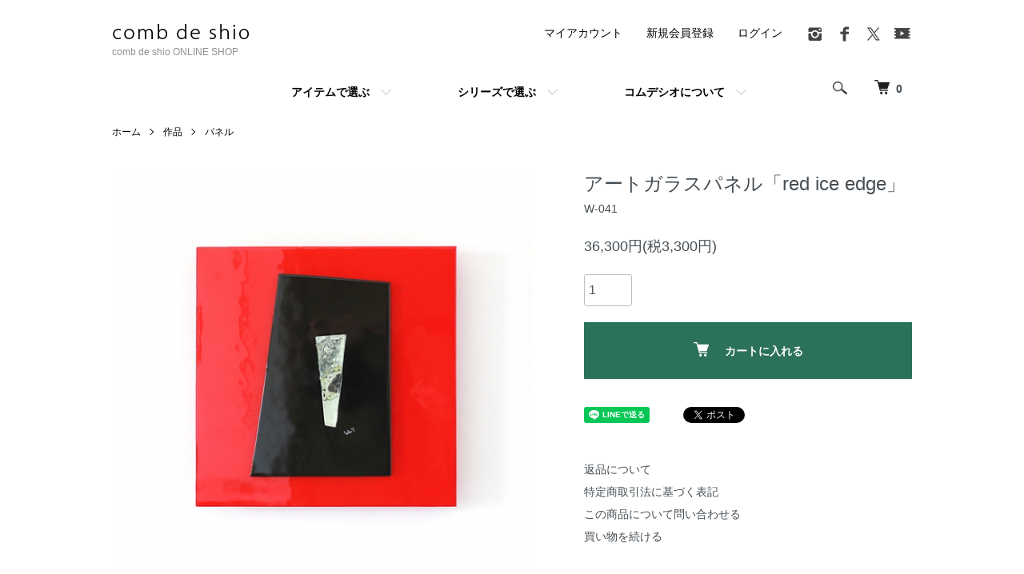

--- FILE ---
content_type: text/html; charset=EUC-JP
request_url: https://shop.comb-de-shio.com/?pid=146828442
body_size: 11008
content:
<!DOCTYPE html PUBLIC "-//W3C//DTD XHTML 1.0 Transitional//EN" "http://www.w3.org/TR/xhtml1/DTD/xhtml1-transitional.dtd">
<html xmlns:og="http://ogp.me/ns#" xmlns:fb="http://www.facebook.com/2008/fbml" xmlns:mixi="http://mixi-platform.com/ns#" xmlns="http://www.w3.org/1999/xhtml" xml:lang="ja" lang="ja" dir="ltr">
<head>
<meta http-equiv="content-type" content="text/html; charset=euc-jp" />
<meta http-equiv="X-UA-Compatible" content="IE=edge,chrome=1" />
<meta name="viewport" content="width=device-width,initial-scale=1">
<title>アートガラス作品</title>
<meta name="Keywords" content="ガラス作品,ガラスインテリア,ガラス作家,ガラスパネル" />
<meta name="Description" content="ガラス作家ISAKOのガラスアート作品" />
<meta name="Author" content="" />
<meta name="Copyright" content="GMOペパボ" />
<meta http-equiv="content-style-type" content="text/css" />
<meta http-equiv="content-script-type" content="text/javascript" />
<link rel="stylesheet" href="https://shop.comb-de-shio.com/css/framework/colormekit.css" type="text/css" />
<link rel="stylesheet" href="https://shop.comb-de-shio.com/css/framework/colormekit-responsive.css" type="text/css" />
<link rel="stylesheet" href="https://img07.shop-pro.jp/PA01433/860/css/46/index.css?cmsp_timestamp=20260114161125" type="text/css" />
<link rel="stylesheet" href="https://img07.shop-pro.jp/PA01433/860/css/46/product.css?cmsp_timestamp=20260114161125" type="text/css" />

<link rel="alternate" type="application/rss+xml" title="rss" href="https://shop.comb-de-shio.com/?mode=rss" />
<link rel="shortcut icon" href="https://img07.shop-pro.jp/PA01433/860/favicon.ico?cmsp_timestamp=20250310155959" />
<script type="text/javascript" src="//ajax.googleapis.com/ajax/libs/jquery/1.7.2/jquery.min.js" ></script>
<meta property="og:title" content="アートガラス作品" />
<meta property="og:description" content="ガラス作家ISAKOのガラスアート作品" />
<meta property="og:url" content="https://shop.comb-de-shio.com?pid=146828442" />
<meta property="og:site_name" content="comb de shio ONLINE SHOP" />
<meta property="og:image" content="https://img07.shop-pro.jp/PA01433/860/product/146828442.jpg?cmsp_timestamp=20191111153433"/>
<meta property="og:type" content="product" />
<meta property="product:price:amount" content="36300" />
<meta property="product:price:currency" content="JPY" />
<meta property="product:product_link" content="https://shop.comb-de-shio.com?pid=146828442" />
<!-- Global site tag (gtag.js) - Google Analytics -->
<script async src="https://www.googletagmanager.com/gtag/js?id=UA-166275717-1"></script>
<script>
  window.dataLayer = window.dataLayer || [];
  function gtag(){dataLayer.push(arguments);}
  gtag('js', new Date());

  gtag('config', 'UA-166275717-1');
</script>

<script>
  var Colorme = {"page":"product","shop":{"account_id":"PA01433860","title":"comb de shio ONLINE SHOP"},"basket":{"total_price":0,"items":[]},"customer":{"id":null},"inventory_control":"product","product":{"shop_uid":"PA01433860","id":146828442,"name":"\u30a2\u30fc\u30c8\u30ac\u30e9\u30b9\u30d1\u30cd\u30eb\u300cred ice edge\u300d","model_number":"W-041","stock_num":1,"sales_price":33000,"sales_price_including_tax":36300,"variants":[],"category":{"id_big":2543023,"id_small":1},"groups":[{"id":2763498}],"members_price":33000,"members_price_including_tax":36300}};

  (function() {
    function insertScriptTags() {
      var scriptTagDetails = [{"src":"https:\/\/zen.one\/analytics.js?d8fd89375acf434484d6d5961376cfc4","integrity":"sha384-BoYauKyrc4GFnmzOcZrgm2Wv8OTajVYIut+t1InDPUfZ1Un1MylaXqeN5sW8hRww"}];
      var entry = document.getElementsByTagName('script')[0];

      scriptTagDetails.forEach(function(tagDetail) {
        var script = document.createElement('script');

        script.type = 'text/javascript';
        script.src = tagDetail.src;
        script.async = true;

        if( tagDetail.integrity ) {
          script.integrity = tagDetail.integrity;
          script.setAttribute('crossorigin', 'anonymous');
        }

        entry.parentNode.insertBefore(script, entry);
      })
    }

    window.addEventListener('load', insertScriptTags, false);
  })();
</script>
<script async src="https://zen.one/analytics.js"></script>
</head>
<body>
<meta name="colorme-acc-payload" content="?st=1&pt=10029&ut=146828442&at=PA01433860&v=20260126214349&re=&cn=13f0854e33cf3857aef348a3a6cce2ed" width="1" height="1" alt="" /><script>!function(){"use strict";Array.prototype.slice.call(document.getElementsByTagName("script")).filter((function(t){return t.src&&t.src.match(new RegExp("dist/acc-track.js$"))})).forEach((function(t){return document.body.removeChild(t)})),function t(c){var r=arguments.length>1&&void 0!==arguments[1]?arguments[1]:0;if(!(r>=c.length)){var e=document.createElement("script");e.onerror=function(){return t(c,r+1)},e.src="https://"+c[r]+"/dist/acc-track.js?rev=3",document.body.appendChild(e)}}(["acclog001.shop-pro.jp","acclog002.shop-pro.jp"])}();</script><script src="https://img.shop-pro.jp/tmpl_js/86/jquery.tile.js"></script>
<script src="https://img.shop-pro.jp/tmpl_js/86/jquery.skOuterClick.js"></script>

<meta
    name="viewport-extra"
    content="width=device-width,initial-scale=1,min-width=375"
/>
<script
    src="https://cdn.jsdelivr.net/npm/viewport-extra@2.0.1/dist/iife/viewport-extra.min.js"
    async
></script>


<div class="l-header">
  <div class="l-header-main u-container">
    <div class="l-header-main__in">
      <div class="l-header-logo">
        <h1 class="l-header-logo__img">
          <a href="./"><img src="https://img07.shop-pro.jp/PA01433/860/PA01433860.png?cmsp_timestamp=20250310155959" alt="comb de shio ONLINE SHOP" /></a>
        </h1>
				
                  <p class="l-header-logo__txt">
            comb de shio ONLINE SHOP
          </p>
        				
      </div>
      <div class="l-header-search">
        <button class="l-header-search__btn js-mega-menu-btn js-search-btn">
          <img src="https://img.shop-pro.jp/tmpl_img/86/icon-search.png" alt="検索" />
        </button>
        <div class="l-header-search__contents js-mega-menu-contents">
          <div class="l-header-search__box">
            <form action="https://shop.comb-de-shio.com/" method="GET" class="l-header-search__form">
              <input type="hidden" name="mode" value="srh" /><input type="hidden" name="sort" value="n" />
              <div class="l-header-search__input">
                <input type="text" name="keyword" placeholder="商品検索" />
              </div>
              <button class="l-header-search__submit" type="submit">
                <img src="https://img.shop-pro.jp/tmpl_img/86/icon-search.png" alt="送信" />
              </button>
            </form>
            <button class="l-header-search__close js-search-close" type="submit" aria-label="閉じる">
              <span></span>
              <span></span>
            </button>
          </div>
        </div>
        <div class="l-header-cart">
          <a href="https://shop.comb-de-shio.com/cart/proxy/basket?shop_id=PA01433860&shop_domain=shop.comb-de-shio.com">
            <img src="https://img.shop-pro.jp/tmpl_img/86/icon-cart.png" alt="カートを見る" />
            <span class="p-global-header__cart-count">
              0
            </span>
          </a>
        </div>
      </div>
      <button class="l-menu-btn js-navi-open" aria-label="メニュー">
        <span></span>
        <span></span>
      </button>
    </div>
		
		
    <div class="l-main-navi">
      <div class="l-main-navi__in">
        <ul class="l-main-navi-list">
                              <li class="l-main-navi-list__item">
            <div class="l-main-navi-list__ttl">
              アイテムで選ぶ
            </div>
            <button class="l-main-navi-list__link js-mega-menu-btn">
              アイテムで選ぶ
            </button>
            <div class="l-mega-menu js-mega-menu-contents">
              <ul class="l-mega-menu-list">
                                <li class="l-mega-menu-list__item">
                  <a class="l-mega-menu-list__link" href="https://shop.comb-de-shio.com/?mode=cate&cbid=2971892&csid=0&sort=n">
                    お誕生日のプレゼントなどに。在庫整理のため特別価格でご提供中！
                  </a>
                </li>
                					                          <li class="l-mega-menu-list__item">
                  <a class="l-mega-menu-list__link" href="https://shop.comb-de-shio.com/?mode=cate&cbid=2522780&csid=0&sort=n">
                    ピアス
                  </a>
                </li>
                					                          <li class="l-mega-menu-list__item">
                  <a class="l-mega-menu-list__link" href="https://shop.comb-de-shio.com/?mode=cate&cbid=2542994&csid=0&sort=n">
                    イヤリング
                  </a>
                </li>
                					                          <li class="l-mega-menu-list__item">
                  <a class="l-mega-menu-list__link" href="https://shop.comb-de-shio.com/?mode=cate&cbid=2523104&csid=0&sort=n">
                    指輪
                  </a>
                </li>
                					                          <li class="l-mega-menu-list__item">
                  <a class="l-mega-menu-list__link" href="https://shop.comb-de-shio.com/?mode=cate&cbid=2640748&csid=0&sort=n">
                    セット
                  </a>
                </li>
                					                          <li class="l-mega-menu-list__item">
                  <a class="l-mega-menu-list__link" href="https://shop.comb-de-shio.com/?mode=cate&cbid=2965745&csid=0&sort=n">
                    ラペルピン
                  </a>
                </li>
                					                          <li class="l-mega-menu-list__item">
                  <a class="l-mega-menu-list__link" href="https://shop.comb-de-shio.com/?mode=cate&cbid=2542979&csid=0&sort=n">
                    ペンダント
                  </a>
                </li>
                					                          <li class="l-mega-menu-list__item">
                  <a class="l-mega-menu-list__link" href="https://shop.comb-de-shio.com/?mode=cate&cbid=2705222&csid=0&sort=n">
                    ペンダントトップ
                  </a>
                </li>
                					                          <li class="l-mega-menu-list__item">
                  <a class="l-mega-menu-list__link" href="https://shop.comb-de-shio.com/?mode=cate&cbid=2712074&csid=0&sort=n">
                    革チョーカー
                  </a>
                </li>
                					                          <li class="l-mega-menu-list__item">
                  <a class="l-mega-menu-list__link" href="https://shop.comb-de-shio.com/?mode=cate&cbid=2523103&csid=0&sort=n">
                    シルバーチョーカーのセット
                  </a>
                </li>
                					                          <li class="l-mega-menu-list__item">
                  <a class="l-mega-menu-list__link" href="https://shop.comb-de-shio.com/?mode=cate&cbid=2548452&csid=0&sort=n">
                    帯留
                  </a>
                </li>
                					                          <li class="l-mega-menu-list__item">
                  <a class="l-mega-menu-list__link" href="https://shop.comb-de-shio.com/?mode=cate&cbid=2784844&csid=0&sort=n">
                    メンズ & ユニセックス
                  </a>
                </li>
                					                          <li class="l-mega-menu-list__item">
                  <a class="l-mega-menu-list__link" href="https://shop.comb-de-shio.com/?mode=cate&cbid=2543024&csid=0&sort=n">
                    時計
                  </a>
                </li>
                					                          <li class="l-mega-menu-list__item">
                  <a class="l-mega-menu-list__link" href="https://shop.comb-de-shio.com/?mode=cate&cbid=2543023&csid=0&sort=n">
                    作品
                  </a>
                </li>
                					                          <li class="l-mega-menu-list__item">
                  <a class="l-mega-menu-list__link" href="https://shop.comb-de-shio.com/?mode=cate&cbid=2832899&csid=0&sort=n">
                    雑貨
                  </a>
                </li>
                					                          <li class="l-mega-menu-list__item">
                  <a class="l-mega-menu-list__link" href="https://shop.comb-de-shio.com/?mode=cate&cbid=2563213&csid=0&sort=n">
                    店舗でのお客様用
                  </a>
                </li>
                              </ul>
            </div>
          </li>
          										
                              <li class="l-main-navi-list__item">
            <div class="l-main-navi-list__ttl">
              シリーズで選ぶ
            </div>
            <button class="l-main-navi-list__link js-mega-menu-btn">
              シリーズで選ぶ
            </button>
            <div class="l-mega-menu js-mega-menu-contents">
              <ul class="l-mega-menu-list">
                                <li class="l-mega-menu-list__item">
                  <a class="l-mega-menu-list__link" href="https://shop.comb-de-shio.com/?mode=grp&gid=2060556&sort=n">
                    伊勢志摩シリーズ
                  </a>
                </li>
                                                    <li class="l-mega-menu-list__item">
                  <a class="l-mega-menu-list__link" href="https://shop.comb-de-shio.com/?mode=grp&gid=2551363&sort=n">
                    ISAKOシリーズ
                  </a>
                </li>
                                                    <li class="l-mega-menu-list__item">
                  <a class="l-mega-menu-list__link" href="https://shop.comb-de-shio.com/?mode=grp&gid=2710771&sort=n">
                    「かけら」
                  </a>
                </li>
                                                    <li class="l-mega-menu-list__item">
                  <a class="l-mega-menu-list__link" href="https://shop.comb-de-shio.com/?mode=grp&gid=2675351&sort=n">
                    色で選ぶ
                  </a>
                </li>
                                                    <li class="l-mega-menu-list__item">
                  <a class="l-mega-menu-list__link" href="https://shop.comb-de-shio.com/?mode=grp&gid=2767283&sort=n">
                    メンズ & ユニセックス 
                  </a>
                </li>
                                                    <li class="l-mega-menu-list__item">
                  <a class="l-mega-menu-list__link" href="https://shop.comb-de-shio.com/?mode=grp&gid=2763498&sort=n">
                    アート作品
                  </a>
                </li>
                                                    <li class="l-mega-menu-list__item">
                  <a class="l-mega-menu-list__link" href="https://shop.comb-de-shio.com/?mode=grp&gid=2790557&sort=n">
                    雑貨
                  </a>
                </li>
                                                    <li class="l-mega-menu-list__item">
                  <a class="l-mega-menu-list__link" href="https://shop.comb-de-shio.com/?mode=grp&gid=2980698&sort=n">
                    セット
                  </a>
                </li>
                              </ul>
            </div>
          </li>
                    
                    <li class="l-main-navi-list__item">
            <div class="l-main-navi-list__ttl">
              コムデシオについて
            </div>
            <button class="l-main-navi-list__link js-mega-menu-btn">
              コムデシオについて
            </button>
            <div class="l-mega-menu js-mega-menu-contents">
              <ul class="l-mega-menu-list">
                                <li class="l-mega-menu-list__item">
                  <a class="l-mega-menu-list__link" href="https://shop.comb-de-shio.com/?mode=f1">
                    Isako Todaについて
                  </a>
									</li>
                                <li class="l-mega-menu-list__item">
                  <a class="l-mega-menu-list__link" href="https://shop.comb-de-shio.com/?mode=f2">
                    comb de shio / コムデシオについて
                  </a>
									</li>
                                <li class="l-mega-menu-list__item">
                  <a class="l-mega-menu-list__link" href="https://shop.comb-de-shio.com/?mode=f8">
                    取り扱いショップ
                  </a>
									</li>
                                <li class="l-mega-menu-list__item">
                  <a class="l-mega-menu-list__link" href="https://shop.comb-de-shio.com/?mode=f9">
                    イベント情報
                  </a>
									</li>
                								<li class="l-mega-menu-list__item">
									<a class="l-footer-navi-list__link" href="https://comb-de-shio.com">Official HP</a>
                </li>
								<li class="l-mega-menu-list__item">
									<a class="l-footer-navi-list__link" href="https://comb-de-shio.com/blog/">ブログ</a>
                </li>
								<li class="l-mega-menu-list__item">
									<a class="l-footer-navi-list__link" href="https://comb-de-shio.com/お客様の声/">お客様の声</a>
                </li>
              </ul>
            </div>
          </li>
                  </ul>
				<div class="l-help-navi-box">
          <ul class="l-help-navi-list">
            <li class="l-help-navi-list__item">
              <a class="l-help-navi-list__link" href="https://shop.comb-de-shio.com/?mode=myaccount">マイアカウント</a>
            </li>
                                                            <li class="l-help-navi-list__item">
                    <a class="l-help-navi-list__link" href="https://shop.comb-de-shio.com/customer/signup/new">新規会員登録</a>
                  </li>
                                <li class="l-help-navi-list__item">
                  <a class="l-help-navi-list__link" href="https://shop.comb-de-shio.com/?mode=login&shop_back_url=https%3A%2F%2Fshop.comb-de-shio.com%2F">ログイン</a>
                </li>
                                    </ul>
          <ul class="l-sns-navi-list u-opa">
                        <li class="l-sns-navi-list__item">
              <a href="https://instagram.com/comb_de_shio" target="_blank">
                <i class="icon-lg-b icon-instagram" aria-label="instagram"></i>
              </a>
            </li>
                                    <li class="l-sns-navi-list__item">
              <a href="https://facebook.com/combdeshio" target="_blank">
                <i class="icon-lg-b icon-facebook" aria-label="Facebook"></i>
              </a>
            </li>
                                    <li class="l-sns-navi-list__item">
              <a href="https://twitter.com/comb_de_shio" target="_blank">
                <i class="icon-lg-b icon-twitter" aria-label="Twitter"></i>
              </a>
            </li>
                                    <li class="l-sns-navi-list__item">
              <a href="https://youtube.com/@combdeshio6707" target="_blank">
                <i class="icon-lg-b icon-video" aria-label="Youtube"></i>
              </a>
            </li>
                        <!-- <li class="l-sns-navi-list__item">
              <a href="" target="_blank">
                <i class="icon-lg-b icon-pinterest" aria-label="pinterest"></i>
              </a>
            </li> -->
          </ul>
        </div>
      </div>
    </div>
    <div class="l-main-navi-overlay js-navi-close"></div>
  </div>
</div>



<div class="l-main product">
  <link href="https://img.shop-pro.jp/tmpl_js/86/slick.css" rel="stylesheet" type="text/css">
<link href="https://img.shop-pro.jp/tmpl_js/86/slick-theme.css" rel="stylesheet" type="text/css">

<div class="p-product">
  
  <div class="c-breadcrumbs u-container">
    <ul class="c-breadcrumbs-list">
      <li class="c-breadcrumbs-list__item">
        <a href="./">
          ホーム
        </a>
      </li>
            <li class="c-breadcrumbs-list__item">
        <a href="?mode=cate&cbid=2543023&csid=0&sort=n">
          作品
        </a>
      </li>
                  <li class="c-breadcrumbs-list__item">
        <a href="?mode=cate&cbid=2543023&csid=1&sort=n">
          パネル
        </a>
      </li>
          </ul>
  </div>
  
    <div class="p-product u-container">
    <form name="product_form" method="post" action="https://shop.comb-de-shio.com/cart/proxy/basket/items/add">
      <div class="p-product-main">
        
        <div class="p-product-img">
          <div class="p-product-img__main js-images-slider">
            <div class="p-product-img__main-item">
                            <img src="https://img07.shop-pro.jp/PA01433/860/product/146828442.jpg?cmsp_timestamp=20191111153433" alt="" />
                          </div>
                      </div>
                  </div>
        
        
        <div class="p-product-info">
          <h2 class="p-product-info__ttl">
            アートガラスパネル「red ice edge」
          </h2>
          
          <div class="p-product-info__id">
            W-041
          </div>
          
          
          <div class="p-product-price">
                        <div class="p-product-price__sell">
              36,300円(税3,300円)
            </div>
                                              </div>
          
          
                    
          
                    
          
          <div class="p-product-form">
                        <div class="p-product-form-stock">
              <div class="p-product-form-stock__input">
                <input type="text" name="product_num" value="1" />
                <span class="p-product-form-stock__unit"></span>
              </div>
                          </div>
                        <div class="p-product-form-btn">
              <div class="p-product-form-btn__cart">
                                                <div class="disable_cartin">
                    <button class="c-btn-cart" type="submit">
                      <i class="c-icon-cart"></i>カートに入れる
                    </button>
                  </div>
                                <p class="p-product-form__error-message stock_error"></p>
                                            </div>
            </div>
          </div>
          
          
					<ul class="p-product-sns-list">
            <li class="p-product-sns-list__item">
              <div class="line-it-button" data-lang="ja" data-type="share-a" data-ver="3"
                         data-color="default" data-size="small" data-count="false" style="display: none;"></div>
                       <script src="https://www.line-website.com/social-plugins/js/thirdparty/loader.min.js" async="async" defer="defer"></script>
            </li>
            <li class="p-product-sns-list__item">
              
            </li>
            <li class="p-product-sns-list__item">
              <a href="https://twitter.com/share" class="twitter-share-button" data-url="https://shop.comb-de-shio.com/?pid=146828442" data-text="" data-lang="ja" >ツイート</a>
<script charset="utf-8">!function(d,s,id){var js,fjs=d.getElementsByTagName(s)[0],p=/^http:/.test(d.location)?'http':'https';if(!d.getElementById(id)){js=d.createElement(s);js.id=id;js.src=p+'://platform.twitter.com/widgets.js';fjs.parentNode.insertBefore(js,fjs);}}(document, 'script', 'twitter-wjs');</script>
            </li>
          </ul>
          				
					
          <ul class="p-product-link-list">
            <li class="p-product-link-list__item">
              <a href="https://shop.comb-de-shio.com/?mode=sk#return">返品について</a>
            </li>
            <li class="p-product-link-list__item">
              <a href="https://shop.comb-de-shio.com/?mode=sk#info">特定商取引法に基づく表記</a>
            </li>
                        <li class="p-product-link-list__item">
              <a href="https://comb-de-shio.shop-pro.jp/customer/products/146828442/inquiries/new">この商品について問い合わせる</a>
            </li>
            <li class="p-product-link-list__item">
              <a href="https://shop.comb-de-shio.com/?mode=cate&cbid=2543023&csid=1&sort=n">買い物を続ける</a>
            </li>
          </ul>
        </div>
      </div>
      
      <div class="p-product-detail">
				
				
				
        
        <div class="p-product-explain">
          <h3 class="p-product__ttl">
            
						この商品について
          </h3>
          <div class="p-product-explain__body">
						
																						<br><br>
						
						
						
            <strong>■ アートのある生活を</strong><br />
ISAKO作品の原点、絵画のようなガラスアート作品。<br />
作品を通しておしゃれやライフデザインのクオリティを高めること。<br />
それはすべてシンプルな原点にもどること。<br />
そして毎日の生活を楽しみ、幸せのドットを増やしていくこと。<br />
 そんな思いから、自らの手で作り始めたアートなガラス。<br />
「simple & dignity &#8211; シンプル & 品性」をコンセプトに、透明なガラスから独自の手法で彩色、焼成し、ひとつひとつ心を込めて作り上げています。<br />
アート性の高い作品は、東京、大阪を始め、多くの展覧会で高い評価を得、多くの賞も受賞しています。<br />
<br />
<strong>■ 特別な記念日に。お祝いの贈り物として</strong><br />
特別な記念日の品として、また、新築祝いやご結婚のお祝いにも、ご好評頂いております。<br />
「１点ものだから、思い出の残る記念の品として」<br />
「アーティステックで特別感があるので、プレゼントにぴったり」<br />
「お友達がすごく喜んでくれた」<br />
どれも、ガラスアート作品を贈り物に選んでいただいたお客様から頂く感想です。<br />
<br />
<strong>■ ガラスアート作品の特徴</strong><br />
絵画や陶芸等、様々な要素を取り入れて制作されるISAKOのガラスアート作品は、華やかな色彩と、ガラスの軽やかさが、新しい感覚の美しさを生み出し、重すぎず軽すぎず、洋風の家だけでなく和風家屋等の現代の日本の住宅に、本当に良く合います。<br />
透明のガラス部分の影が、角度や光の当たり具合によって美しく変化し、移ろう色彩と光の表情を楽しむことができる作品です。<br />
<br />
<strong>【インフォメーション】</strong><br />
◎作品サイズ：約W 196 mm ｘ H 196 mm　<br />
◎重さ：約 592 g<br />
◎壁掛けタイプ<br />
◎ガラスアート作品は全て「1点もの」の為、現品限りとなります。<br />
<br />
<strong>【発送について】</strong><br />
◎送料無料（宅配便でお届け）<br />
◎日にち指定、代引き可(手数料別途必要）<br />
<br />
<strong>【プレゼント包装について】</strong><br />
ラッピングも無料でさせて頂いております。ご注文の際に、備考欄にて、お申し付けください。<br />
<br />
<strong>【ガラスアート作品について】</strong><br />
ガラスは光により色の見え方が変化します。写真と多少色が違う時がありますので、ご了承ください。<br />
作家が全て手作業で仕上げたアート作品ですので、絵の具のとびや、ガラスの中に気泡などがある場合があります。<br />
私共では、それも作品の一部と考え残しております。気になる方は、ご購入をお控えくださいませ。<br />
また、手作りのお品のため、表記サイズはおおよそになります。
          </div>
         </div>
				
				
				
				
				
				
				
				
        <div class="p-product-other">
					
                    
					
					
						
			
					
					
					
					
          
                    <div class="p-product-review">
            <h3 class="p-product__ttl">
              レビュー
            </h3>
                        <div class="p-product-review__btn">
              <a href="https://shop.comb-de-shio.com/customer/products/146828442/reviews/new" class="c-btn is-arrow">
								レビューを書く
              </a>
            </div>
          </div>
                    
        </div>
      </div>
      <input type="hidden" name="user_hash" value="77bf74f02f54d2417b6ea624ff0fc694"><input type="hidden" name="members_hash" value="77bf74f02f54d2417b6ea624ff0fc694"><input type="hidden" name="shop_id" value="PA01433860"><input type="hidden" name="product_id" value="146828442"><input type="hidden" name="members_id" value=""><input type="hidden" name="back_url" value="https://shop.comb-de-shio.com/?pid=146828442"><input type="hidden" name="reference_token" value="ee737e3539c643fe9a8cd72c478516bf"><input type="hidden" name="shop_domain" value="shop.comb-de-shio.com">
			
			
		
			
			
    </form>
  </div>

<script src="https://img.shop-pro.jp/tmpl_js/86/slick.min.js"></script>

<script type="text/javascript">
$(document).on("ready", function() {
  var slider = ".js-images-slider";
  var thumbnailItem = ".p-product-thumb-list__item";

  $(thumbnailItem).each(function() {
    var index = $(thumbnailItem).index(this);
    $(this).attr("data-index",index);
  });

  $(slider).on('init',function(slick) {
    var index = $(".slide-item.slick-slide.slick-current").attr("data-slick-index");
    $(thumbnailItem+'[data-index="'+index+'"]').addClass("is-current");
  });

  $(slider).slick( {
    autoplay: false,
    arrows: true,
    infinite: true
  });

  $(thumbnailItem).on('click',function() {
    var index = $(this).attr("data-index");
    $(slider).slick("slickGoTo",index,false);
  });

  $(slider).on('beforeChange',function(event,slick, currentSlide,nextSlide){
    $(thumbnailItem).each(function() {
      $(this).removeClass("is-current");
    });
    $(thumbnailItem+'[data-index="'+nextSlide+'"]').addClass("is-current");
  });
});
</script></div>



<div class="l-bottom u-container">
        
	
	<!-- <div class="p-shop-info">
    
        <div class="u-contents-s">
      <div class="p-staff">
        <h2 class="c-ttl-sub">
          MESSAGE FROM STAFF
          <span class="c-ttl-sub__ja">店長からのメッセージ</span>
        </h2>
        <div class="p-staff-box">
                    <div class="p-staff__img">
            <img src="https://img07.shop-pro.jp/PA01433/860/PA01433860_m.jpg?cmsp_timestamp=20250310155959" alt="comb de shio / コムデシオ" />
            <div class="p-staff__img-name">
              comb de shio / コムデシオ
            </div>
          </div>
                    〒 514-1252 三重県津市稲葉町 66-11

        </div>
      </div>
    </div>
        
    
        
  </div> -->
	
	
	
	
  <!-- <div class="p-shopguide u-contents-s">
    <h2 class="u-visually-hidden">
      ショッピングガイド
    </h2>
    <div class="p-shopguide-wrap">
            <div class="p-shopguide-column">
        <div class="p-shopguide-box js-matchHeight">
          <div class="p-shopguide-head">
            <div class="p-shopguide__icon">
              <img src="https://img.shop-pro.jp/tmpl_img/86/shopguide-icon-shipping.png" alt="" />
            </div>
            <h3 class="c-ttl-sub">
              SHIPPING
              <span class="c-ttl-sub__ja">配送・送料について</span>
            </h3>
          </div>
          <dl class="p-shopguide-txt">
                        <dt class="p-shopguide__ttl">
              佐川急便
            </dt>
            <dd class="p-shopguide__body">
                            
            </dd>
                        <dt class="p-shopguide__ttl">
              クリップポスト
            </dt>
            <dd class="p-shopguide__body">
                            
            </dd>
                        <dt class="p-shopguide__ttl">
              クロネコヤマト(商品代引きの場合のみご利用可能）
            </dt>
            <dd class="p-shopguide__body">
                            商品代引きの場合のみご利用可能
            </dd>
                      </dl>
        </div>
      </div>
            <div class="p-shopguide-column">
        <div class="p-shopguide-box js-matchHeight">
          <div class="p-shopguide-head">
            <div class="p-shopguide__icon">
              <img src="https://img.shop-pro.jp/tmpl_img/86/shopguide-icon-return.png" alt="" />
            </div>
            <h3 class="c-ttl-sub">
              RETURN
              <span class="c-ttl-sub__ja">返品について</span>
            </h3>
          </div>
          <dl class="p-shopguide-txt">
                        <dt class="p-shopguide__ttl">
              不良品
            </dt>
            <dd class="p-shopguide__body">
              不良品の場合は、当方の負担で修理・交換、または返金させて頂きます。<br />
必ず、商品到着後3日以内に、ご連絡・ご相談ください。<br />
※ 3日を過ぎている場合は対応出来ません。必ず、商品到着後、商品の確認をお願いいたします。
            </dd>
                                    <dt class="p-shopguide__ttl">
              返品期限
            </dt>
            <dd class="p-shopguide__body">
              商品の性質上、お客様都合の返品は受け付けておりません。<br />
不良品の場合のみ返品・交換させて頂きます。<br />
必ず、商品到着後、3日以内にご連絡くださいませ。<br />

            </dd>
                                    <dt class="p-shopguide__ttl">
              返品送料
            </dt>
            <dd class="p-shopguide__body">
              不良品に該当する場合は当方で負担いたします。
            </dd>
                      </dl>
        </div>
      </div>
            <div class="p-shopguide-column">
        <div class="p-shopguide-box js-matchHeight">
          <div class="p-shopguide-head">
            <div class="p-shopguide__icon">
              <img src="https://img.shop-pro.jp/tmpl_img/86/shopguide-icon-payment.png" alt="" />
            </div>
            <h3 class="c-ttl-sub">
              PAYMENT
              <span class="c-ttl-sub__ja">お支払いについて</span>
            </h3>
          </div>
          <dl class="p-shopguide-txt">
                        <dt class="p-shopguide__ttl">
              Amazon Pay
            </dt>
            <dd class="p-shopguide__body">
                                          Amazonのアカウントに登録された配送先や支払い方法を利用して決済できます。
            </dd>
                        <dt class="p-shopguide__ttl">
              クリップポスト
            </dt>
            <dd class="p-shopguide__body">
                                          
            </dd>
                        <dt class="p-shopguide__ttl">
              クレジット
            </dt>
            <dd class="p-shopguide__body">
                                          <div class="p-shopguide__img">
                <img class='payment_img' src='https://img.shop-pro.jp/common/card2.gif'><img class='payment_img' src='https://img.shop-pro.jp/common/card6.gif'><img class='payment_img' src='https://img.shop-pro.jp/common/card18.gif'><img class='payment_img' src='https://img.shop-pro.jp/common/card0.gif'><img class='payment_img' src='https://img.shop-pro.jp/common/card9.gif'>
              </div>
                            ※不正利用防止の為、ご注文者様名と同じ名義のクレジットカードにて決済をおこなってください。<br />
※不審な点がある場合、ご注文者様の本人確認（電話確認、身分証明書の提出など）をお願いする場合がございます。
            </dd>
                        <dt class="p-shopguide__ttl">
              銀行振込
            </dt>
            <dd class="p-shopguide__body">
                                          ご入金確認後の準備・発送となります。<br />
振込み手数料はお客様負担となります。<br />
ご注文後3日以内(土日祝を除く)のご入金お願いいたします。ご入金がない場合は、商品をキャンセルさせて頂きますので、ご了承くださいませ。
            </dd>
                        <dt class="p-shopguide__ttl">
              商品代引き
            </dt>
            <dd class="p-shopguide__body">
                                          ※ 別途、代引手数料が必要となります。
            </dd>
                      </dl>
        </div>
      </div>
          </div>
  </div> -->

</div>



<div class="l-footer">
  <div class="u-container">
    <div class="l-footer-main">
      <div class="l-footer-shopinfo">
        <div class="l-footer-shopinfo__logo">
          <a href="./"><img src="https://img07.shop-pro.jp/PA01433/860/PA01433860.png?cmsp_timestamp=20250310155959" alt="comb de shio ONLINE SHOP" /></a>
        </div>
                <div class="l-footer-shopinfo__txt">
          comb de shio ONLINE SHOP
        </div>
                <ul class="l-footer-sns-list u-opa">
                    <li class="l-footer-sns-list__item">
            <a href="https://instagram.com/comb_de_shio" target="_blank">
              <i class="icon-lg-b icon-instagram" aria-label="instagram"></i>
            </a>
          </li>
                              <li class="l-footer-sns-list__item">
            <a href="https://facebook.com/combdeshio" target="_blank">
              <i class="icon-lg-b icon-facebook" aria-label="Facebook"></i>
            </a>
          </li>
                              <li class="l-footer-sns-list__item">
            <a href="https://twitter.com/comb_de_shio" target="_blank">
              <i class="icon-lg-b icon-twitter" aria-label="Twitter"></i>
            </a>
          </li>
                              <li class="l-footer-sns-list__item">
            <a href="https://youtube.com/@combdeshio6707" target="_blank">
              <i class="icon-lg-b icon-video" aria-label="Youtube"></i>
            </a>
          </li>
          					
          <!-- <li class="l-footer-sns-list__item">
            <a href="" target="_blank">
              <i class="icon-lg-b icon-pinterest" aria-label="pinterest"></i>
            </a>
          </li> -->
        </ul>
				
				
				
				
				
				
				
				
				<div>
					
					<p style="text-align: left;">
  <a href="https://line.me/R/ti/p/@wmf6932n" target="_blank" style="text-decoration: none;">
    <img src="https://scdn.line-apps.com/n/line_add_friends/btn/ja.png" alt="LINEで友だち追加" style="height:40px; vertical-align:middle;">
		<br>
		<br>
    <span style="margin-left: 0px; font-size: 14px; color: #333;">
  作り手 ISAKO の “おしゃれ心通信”
    </span>
  </a>
</p>

<p style="margin-left: 0px; font-size: 14px; color: #333;">
  LINEで気軽に受け取ってみませんか？
</p>

				<br>
				
				</div>
				
				
				
				
				
				
				
				
        <!--         <div class="l-footer-qrcode">
          <img src="https://img07.shop-pro.jp/PA01433/860/qrcode.jpg?cmsp_timestamp=20250310155959" />
        </div>
         -->
				
				
      </div>
			
      <div class="l-footer-navi">
        <ul class="l-footer-navi-list">
          <li class="l-footer-navi-list__item">
            <a class="l-footer-navi-list__link" href="./">
              ホーム
            </a>
          </li>
          <li class="l-footer-navi-list__item">
            <a class="l-footer-navi-list__link" href="https://shop.comb-de-shio.com/?mode=sk#delivery">
              配送・送料について
            </a>
          </li>
          <li class="l-footer-navi-list__item">
            <a class="l-footer-navi-list__link" href="https://shop.comb-de-shio.com/?mode=sk#return">
              返品について
            </a>
          </li>
          <li class="l-footer-navi-list__item">
            <a class="l-footer-navi-list__link" href="https://shop.comb-de-shio.com/?mode=sk#payment">
              支払い方法について
            </a>
          </li>
          <li class="l-footer-navi-list__item">
            <a class="l-footer-navi-list__link" href="https://shop.comb-de-shio.com/?mode=sk#info">
              特定商取引法に基づく表記
            </a>
          </li>
          <li class="l-footer-navi-list__item">
            <a class="l-footer-navi-list__link" href="https://shop.comb-de-shio.com/?mode=privacy">
              プライバシーポリシー
            </a>
          </li>
        </ul>
        <ul class="l-footer-navi-list">

                    <li class="l-footer-navi-list__item">
            <a class="l-footer-navi-list__link" href="https://comb-de-shio.shop-pro.jp/customer/newsletter/subscriptions/new">
              メルマガ登録・解除
            </a>
          </li>
                    <li class="l-footer-navi-list__item">
            <span class="l-footer-navi-list__link">
              <a href="https://shop.comb-de-shio.com/?mode=rss">RSS</a> / <a href="https://shop.comb-de-shio.com/?mode=atom">ATOM</a>
            </span>
          </li>
        </ul>
        <ul class="l-footer-navi-list">
          <li class="l-footer-navi-list__item">
            <a class="l-footer-navi-list__link" href="https://shop.comb-de-shio.com/?mode=myaccount">
              マイアカウント
            </a>
          </li>
                                        <li class="l-footer-navi-list__item">
            <a class="l-footer-navi-list__link" href="https://shop.comb-de-shio.com/customer/signup/new">
              会員登録
            </a>
          </li>
                    <li class="l-footer-navi-list__item">
            <a class="l-footer-navi-list__link" href="https://shop.comb-de-shio.com/?mode=login&shop_back_url=https%3A%2F%2Fshop.comb-de-shio.com%2F">
              ログイン
            </a>
          </li>
                              <li class="l-footer-navi-list__item">
                        <a class="l-footer-navi-list__link" href="https://shop.comb-de-shio.com/cart/proxy/basket?shop_id=PA01433860&shop_domain=shop.comb-de-shio.com">
              カートを見る
            </a>
                      </li>
          <li class="l-footer-navi-list__item">
            <a class="l-footer-navi-list__link" href="https://comb-de-shio.shop-pro.jp/customer/inquiries/new">
              お問い合わせ
            </a>
          </li>
					
					<li class="l-footer-navi-list__item">
            <a class="l-footer-navi-list__link" href="https://comb-de-shio.com/お客様の声/" target="_blank">
              レビュー
            </a>
          </li>
					
        </ul>
      </div>
    </div>
  </div>
</div>
<div class="l-copyright">
  <div class="l-copyright__txt">
    Copyright &#169; 2019 comb de shio all rights reserved.
  </div>
  
</div>

<script src="https://img.shop-pro.jp/tmpl_js/86/jquery.biggerlink.min.js"></script>
<script src="https://img.shop-pro.jp/tmpl_js/86/jquery.matchHeight-min.js"></script>
<script src="https://img.shop-pro.jp/tmpl_js/86/what-input.js"></script>

<script type="text/javascript">
$(document).ready(function() {
  //category search
  $(".js-mega-menu-btn").on("click",function() {
    if ($(this).hasClass("is-on")) {
      $(this).removeClass("is-on");
      $(this).next(".js-mega-menu-contents").fadeOut(200,"swing");
    } else {
      $(".js-mega-menu-btn").removeClass("is-on");
      $(".js-mega-menu-btn").next().fadeOut(200,"swing");
      $(this).addClass("is-on");
      $(this).next(".js-mega-menu-contents").fadeIn(200,"swing");
    }
  });
  $(".js-search-close").on('click',function() {
    $(".l-header-search__contents").fadeOut(200,"swing");
    $(".l-header-search__btn").removeClass("is-on");
  });
  $(".js-search-btn").on('click',function() {
    $(".l-main-navi").removeClass("is-open");
    $(".js-navi-open").removeClass("is-on");
  });

  //hamburger
  $(".js-navi-open,.js-navi-close").on('click',function() {
    $(".l-header-search__contents").fadeOut(200,"swing");
    $(".l-header-search__btn").removeClass("is-on");
    $(".l-header").toggleClass("is-open");
    $(".l-main-navi").toggleClass("is-open");
    $(".l-menu-btn").toggleClass("is-on");
    $(".l-main-navi-overlay").toggleClass("is-on");
  });
});
</script>

<script type="text/javascript">
$(document).ready(function() {
  var header = $(".l-header")
  var headerHeight = header.outerHeight()
  var navPos = $(".l-main-navi").offset().top

  $(window).on("load scroll", function() {
    var value = $(this).scrollTop();
    if ( value > navPos ) {
      $(".l-header").addClass("is-fixed");
      $(".l-main").css("margin-top", headerHeight);
    } else {
      $(".l-header").removeClass("is-fixed");
      $(".l-main").css("margin-top", '0');
    }
  });
  $(window).on("load resize", function() {
    if ($(window).width() < 1030) {
      $("body").css("margin-top", header.outerHeight());
    } else {
      $("body").css("margin-top", "");
    }
  });
});
</script>

<script type="text/javascript">
$(document).ready(function() {
  $(".js-bigger").biggerlink();
});
</script>

<script type="text/javascript">
$(document).ready(function() {
  $(".js-matchHeight").matchHeight();
});
</script>

<script>
  $(function () {
  function window_size_switch_func() {
    if($(window).width() >= 768) {
    // product option switch -> table
    $('#prd-opt-table').html($('.prd-opt-table').html());
    $('#prd-opt-table table').addClass('table table-bordered');
    $('#prd-opt-select').empty();
    } else {
    // product option switch -> select
    $('#prd-opt-table').empty();
    if($('#prd-opt-select > *').size() == 0) {
      $('#prd-opt-select').append($('.prd-opt-select').html());
    }
    }
  }
  window_size_switch_func();
  $(window).load(function () {
    $('.history-unit').tile();
  });
  $(window).resize(function () {
    window_size_switch_func();
    $('.history-unit').tile();
  });
  });
</script><script type="text/javascript" src="https://shop.comb-de-shio.com/js/cart.js" ></script>
<script type="text/javascript" src="https://shop.comb-de-shio.com/js/async_cart_in.js" ></script>
<script type="text/javascript" src="https://shop.comb-de-shio.com/js/product_stock.js" ></script>
<script type="text/javascript" src="https://shop.comb-de-shio.com/js/js.cookie.js" ></script>
<script type="text/javascript" src="https://shop.comb-de-shio.com/js/favorite_button.js" ></script>
</body></html>